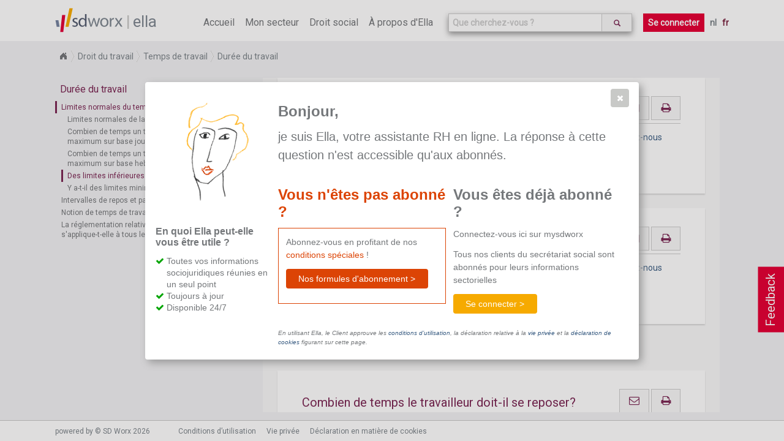

--- FILE ---
content_type: text/html; charset=utf-8
request_url: https://www.sd.be/ellawebsite/fr/article/topic/090150e0805b9d8a
body_size: 13580
content:
<!DOCTYPE html>
<!--[if lt IE 7]>      <html class="lt-ie9 lt-ie8 lt-ie7"> <![endif]-->
<!--[if IE 7]>         <html class="lt-ie9 lt-ie8"> <![endif]-->
<!--[if IE 8]>         <html class="lt-ie9"> <![endif]-->
<!--[if gt IE 8]><!-->
<html>
<!--<![endif]-->


<head>
    <meta http-equiv="Content-Type" content="text/html; charset=utf-8">
    <meta http-equiv="X-UA-Compatible" content="IE=10" />
    <meta name="baseUrl" content="/ellawebsite/" />
    <meta name="language" content="FR" />
    <meta name="viewport" content="width=device-width, initial-scale=1.0, maximum-scale=1.0, user-scalable=no" />
    
    <!-- generics -->
    <link rel="icon" href="/ellawebsite/Content/Images/New favicon-32x32.png" sizes="32x32">
    <link rel="icon" href="/ellawebsite/Content/Images/New apple-icon-57x57.png" sizes="57x57">
    <link rel="icon" href="/ellawebsite/Content/Images/New apple-icon-76x76.png" sizes="76x76">
    <link rel="icon" href="/ellawebsite/Content/Images/New favicon-96x96.png" sizes="96x96">
    <!-- Android -->
    <link rel="shortcut icon" href="/ellawebsite/Content/Images/New android-icon-196x196.png" sizes="196x196">
    <!-- iOS -->
    <link rel="apple-touch-icon" href="/ellawebsite/Content/Images/New apple-icon-120x120.png" sizes="120x120">
    <link rel="apple-touch-icon" href="/ellawebsite/Content/Images/New apple-icon-152x152.png" sizes="152x152">
    <link rel="apple-touch-icon" href="/ellawebsite/Content/Images/New apple-icon-180x180.png" sizes="180x180">
    <!-- windows -->
    <meta name="msapplication-TileColor" content="#FFFFFF">
    <meta name="msapplication-TileImage" content="/ellawebsite/Content/Images/New ms-icon-144x144.png">

    <link href="https://fonts.googleapis.com/css?family=Roboto" rel="stylesheet">
    <link href="/ellawebsite/bundles/style?v=NUhMjrtv0rrn2vTlptwI6nsWACL-PSZfLDEno2KpvPc1" rel="stylesheet"/>

    <script src="/ellawebsite/bundles/modernizr?v=wBEWDufH_8Md-Pbioxomt90vm6tJN2Pyy9u9zHtWsPo1"></script>

    <title>Ella - Droit du travail - Des limites inf&#233;rieures sont-elles possibles?</title>
    <script>
        location.domain = "sdnew.be";
        (function (i, s, o, g, r, a, m) {
            i['GoogleAnalyticsObject'] = r; i[r] = i[r] || function () {
                (i[r].q = i[r].q || []).push(arguments)
            }, i[r].l = 1 * new Date(); a = s.createElement(o),
                m = s.getElementsByTagName(o)[0]; a.async = 1; a.src = g; m.parentNode.insertBefore(a, m)
        })(window, document, 'script', 'https://www.google-analytics.com/analytics.js', 'ga');

        ga('create', 'UA-364732-62', 'auto');
        ga('send', 'pageview');

    </script>
    <!-- Hotjar Tracking Code for http://ella.sd.be -->
    
</head>

<body class="fulllayout article-page index internet" data-feedback-url="/ellawebsite/feedback" data-store-event-url="/ellawebsite/storeevent" >
    <header>
        <div id="feedback-button">
            Feedback
        </div>
        <!-- NAVIGATION -->
        <section class="ella-header clearfix">
            <span class="ella-header--title">
                <img src="/ellawebsite/Content/Images/SDWorx_logo_normal.svg" />
                <a href="/ellawebsite/fr">ella</a>
            </span>
            <nav class="ella-header--navigation">
                <i class="fa fa-bars" aria-hidden="true"></i>
                <ul class="menu">
                    <li ><a href="/ellawebsite/fr">Accueil</a></li>
                        <li ><a href="/ellawebsite/fr/sector">Mon secteur</a></li>
                    <li class="submenu "><span>Droit social</span>
                        <ul style="width:270%">
                            <li><a href="/ellawebsite/fr/division/sd1114">Droit du travail</a></li>
                            <li><a href="/ellawebsite/fr/division/sd1115">S&#233;curit&#233; sociale</a></li>
                            <li><a href="/ellawebsite/fr/division/dv00349">Droit p&#233;nal social</a></li>
                            <li><a href="/ellawebsite/fr/division/sd1226">Fiscalit&#233; salariale</a></li>
                            <li><a href="/ellawebsite/fr/division/dv00662">Relation du travail internationale</a></li>
                            
                        </ul>
                    </li>
                    <li ><a href="/ellawebsite/fr/about">&#192; propos d&#39;Ella</a></li>
                </ul>
                    <div class="autosuggest-wrapper">
                        <form>
                            <div class="search-autocomplete" data-suggest-url="/ellawebsite/fr/home/suggest" data-search-url="/ellawebsite/fr/search">
                                <input type="text" class="form-control search-autocomplete--input" id="search" name="" placeholder="Que cherchez-vous ?">
                                <button class="btn" type="submit">
                                    <i class="glyphicon glyphicon-search"></i>
                                </button>
                            </div>
                        </form>
                    </div>
                                    <a href="/ellawebsite/fr/home/login?returnurl=%252fellawebsite%252ffr%252farticle%252ftopic%252f090150e0805b9d8a" class="button login">Se connecter</a>
                <ul class="language">
                    <li>
                        <a class="" href="/ellawebsite/nl/article/topic/090150e0805b9d8a">nl</a>
                        <a class="active" href="/ellawebsite/fr/article/topic/090150e0805b9d8a">fr</a>
                    </li>
                </ul>
            </nav>
        </section>
    </header>
    
    <section class="article-context breadCrumb module">
        <ul>
                <li>
                    <a href="/ellawebsite/fr">Home</a>
                </li>
                <li>
                    <a href="/ellawebsite/fr/division/sd1114">Droit du travail</a>
                </li>
                <li>
                    <a href="/ellawebsite/fr/division/a462">Temps de travail</a>
                </li>
                <li>
                    <a href="/ellawebsite/fr/division/ca464">Dur&#233;e du travail</a>
                </li>

        </ul>
    </section>

    <section id="wrapper" class="fulllayout clearfix" tabindex="0">
        
        <section id="content">
            

<aside class="print-overview">
    <h1>Articles s&#233;lectionn&#233;s</h1>
    <ul></ul>
    <a class="button" onclick="printArticles()">
        <span>Imprimer</span>
        
    </a>
    
</aside>

<aside class="content-tree">

<h1>Dur&#233;e du travail</h1>
<ul class="ella-content-tree">


<li id="tree-Ca477" class="ella-content-tree-item division">
<a href="/ellawebsite/fr/article/division/ca477">Limites normales du temps de travail</a>            <ul>


<li id="tree-090150e0805b9d52" class="ella-content-tree-item topic">
<a href="/ellawebsite/fr/article/topic/090150e0805b9d52">Limites normales de la dur&#233;e du travail</a>    </li>

<li id="tree-090150e0805b675d" class="ella-content-tree-item topic">
<a href="/ellawebsite/fr/article/topic/090150e0805b675d">Combien de temps un travailleur peut-il travailler au maximum sur base journali&#232;re?</a>    </li>

<li id="tree-090150e0805b9d58" class="ella-content-tree-item topic">
<a href="/ellawebsite/fr/article/topic/090150e0805b9d58">Combien de temps un travailleur peut-il travailler au maximum sur base hebdomadaire?</a>    </li>

<li id="tree-090150e0805b9d8a" class="ella-content-tree-item topic">
<a href="/ellawebsite/fr/article/topic/090150e0805b9d8a">Des limites inf&#233;rieures sont-elles possibles?</a>    </li>

<li id="tree-090150e0805b6755" class="ella-content-tree-item topic">
<a href="/ellawebsite/fr/article/topic/090150e0805b6755">Y a-t-il des limites minimales par p&#233;riode de travail?</a>    </li>        </ul>
</li>

<li id="tree-Cj45" class="ella-content-tree-item division">
<a href="/ellawebsite/fr/article/division/cj45">Intervalles de repos et pauses</a>            <ul>


<li id="tree-090150e0805b6754" class="ella-content-tree-item topic">
<a href="/ellawebsite/fr/article/topic/090150e0805b6754">Combien de temps le travailleur doit-il se reposer?</a>    </li>

<li id="tree-090150e0805b6752" class="ella-content-tree-item topic">
<a href="/ellawebsite/fr/article/topic/090150e0805b6752">A combien de pauses le travailleur a-t-il droit?</a>    </li>        </ul>
</li>

<li id="tree-Ca466" class="ella-content-tree-item division">
<a href="/ellawebsite/fr/article/division/ca466">Notion de temps de travail</a>            <ul>


<li id="tree-090150e0805b6766" class="ella-content-tree-item topic">
<a href="/ellawebsite/fr/article/topic/090150e0805b6766">Qu&#39;est-ce que la dur&#233;e du travail?</a>    </li>

<li id="tree-090150e0805b6763" class="ella-content-tree-item topic">
<a href="/ellawebsite/fr/article/topic/090150e0805b6763">Extension de la notion de temps de travail</a>    </li>

<li id="tree-090150e0805b6762" class="ella-content-tree-item topic">
<a href="/ellawebsite/fr/article/topic/090150e0805b6762">Restriction de la notion de temps de travail</a>    </li>        </ul>
</li>

<li id="tree-Ca473" class="ella-content-tree-item division">
<a href="/ellawebsite/fr/article/division/ca473">La r&#233;glementation relative au temps de travail s&#39;applique-t-elle &#224; tous les travailleurs?</a>            <ul>


<li id="tree-090150e0805b9d9f" class="ella-content-tree-item topic">
<a href="/ellawebsite/fr/article/topic/090150e0805b9d9f">Pourquoi cette question?</a>    </li>

<li id="tree-090150e0805b6761" class="ella-content-tree-item topic">
<a href="/ellawebsite/fr/article/topic/090150e0805b6761">Pas seulement pour les travailleurs</a>    </li>

<li id="tree-090150e0805b9da0" class="ella-content-tree-item topic">
<a href="/ellawebsite/fr/article/topic/090150e0805b9da0">Pas tous les travailleurs</a>    </li>        </ul>
</li></ul>

</aside>

<div class="article-container" tabindex="-1">

<article class="topic" id="090150e0805b9d8a" data-item-pc="" data-item-context=";SD1114;a462;Ca464;Ca477;090150e0805b9d8a" data-item-type="topic" data-previous-item-url="/ellawebsite/fr/article/get/topic/090150e0805b9d58"  data-next-item-url="/ellawebsite/fr/article/get/topic/090150e0805b6755">
    <div class="actions">

            <a class="button" alt="email" href="mailto:?subject=Des limites inf&#233;rieures sont-elles possibles?&body=https://www.sd.be/ellawebsite/fr/article/topic/090150e0805b9d8a">
                <i class="fa fa-envelope-o" aria-hidden="true"></i>
            </a>
            <a class="button" alt="Imprimer" onclick='printArticle("090150e0805b9d8a")'>
                <i class="fa fa-print" aria-hidden="true"></i>
            </a>

</div>

        <div id="sectorFicheTitel">Des limites inf&#233;rieures sont-elles possibles?</div>
        <div id="sectorFicheInhoud"><p>Ce document n'est pas disponible dans le cadre de votre abonnement actuel. <a href="mailto:ella@sdworx.com">Contactez-nous</a> pour toute aide supplémentaire.</p></div>
</article>
</div>


<div id="trial-subscription-dialog" class="paywall-dialog">
<form action="/ellawebsite/fr/article/topic/090150e0805b9d8a" method="post"><input id="DialogId" name="DialogId" type="hidden" value="trial-subscription-dialog" /><input id="Title" name="Title" type="hidden" value="Bonjour" /><input id="Intro" name="Intro" type="hidden" value="&lt;p>je suis Ella, votre assistante RH en ligne. La réponse à cette question n&#39;est accessible qu&#39;aux abonnés.&lt;/p>" /><input id="SubscriptionSection_Title" name="SubscriptionSection.Title" type="hidden" value="Vous n&#39;êtes pas abonné ?" /><input data-val="true" data-val-required="The HasTrialSubscriptionSection field is required." id="SubscriptionSection_HasTrialSubscriptionSection" name="SubscriptionSection.HasTrialSubscriptionSection" type="hidden" value="True" /><input data-val="true" data-val-required="The HasLoginSection field is required." id="HasLoginSection" name="HasLoginSection" type="hidden" value="True" />    <section class="left">
        <img class="ella" src="/ellawebsite/Content/Images/ella.png"/>
        <section class="proposition clearfix">
            <h3>
                En quoi Ella peut-elle vous &#234;tre utile ?
            </h3>
            <ul class="check-list">
<li>Toutes vos informations sociojuridiques réunies en un seul point</li>
<li>Toujours à jour</li>
<li>Disponible 24/7</li>
</ul>
        </section>
    </section>
    <section class="content clearfix">
        <h3>Bonjour,</h3>
        <section class="intro">
            <p>je suis Ella, votre assistante RH en ligne. La réponse à cette question n'est accessible qu'aux abonnés.</p>
        </section>
        <section class="no-subscriber">
            <h3>Vous n&#39;&#234;tes pas abonn&#233; ?</h3>
            <div class="no-subscriber-content">
                <p>Abonnez-vous en profitant de nos <span class="conditions">conditions spéciales</span>&nbsp;!</p>
                <a href="/ellawebsite/fr/about#pricing" class="ui-button ui-widget ui-state-default ui-corner-all ui-button-text-only" role="button" type="button">
                    <span class="ui-button-text primary">Nos formules d&#39;abonnement ></span>
                </a>
                <p></p>
            </div>
        </section>
            <section class="subscriber">
                <h3>Vous &#234;tes d&#233;j&#224; abonn&#233; ?</h3>
                <p>Connectez-vous ici sur mysdworx</p>
                <p>Tous nos clients du secrétariat social sont abonnés pour leurs informations sectorielles</p>
            
                <a href="/ellawebsite/fr/home/login?returnurl=%252fellawebsite%252ffr%252farticle%252ftopic%252f090150e0805b9d8a" class="ui-button ui-widget ui-state-default ui-corner-all ui-button-text-only secondary">
                    <span class="ui-button-text">Se connecter ></span>
                </a>
            </section>
        <section class="disclaimer">
            <p>En utilisant Ella, le Client approuve les <a href="https://www.sdworx.be/fr-be/corporate/footer/conditions-d-utilisation-ella" target="_blank">conditions d’utilisation</a>, la déclaration relative à la <a href="https://www.sdworx.be/fr-be/declaration-relative-la-vie-privee-en-ligne-de-sd-worx" target="_blank">vie privée</a> et la <a href="https://www.sdworx.be/fr-be/declaration-en-matiere-de-cookies" target="_blank">déclaration de cookies</a> figurant sur cette page.</p>
        </section>
    </section>
</form></div>


<div id="action-failed-dialog" data-dialog-error="action-failed">
    <img class="ella" src="/ellawebsite/Content/Images/ella.png" />
    <div class="content">
        <h3>Oeps,</h3>
        <div class="left">
            <p>D&#233;sol&#233;, il s&#39;est produit une erreur.</p>
            <p>Veuillez réessayer plus tard.</p>
        </div>
    </div>
</div>


        </section>
        
        <div id="article-vote-feedback" class="vote-feedback" data-feedback="topic:090150e0805b9d8a">
            <div class="vote-feedback-content">
                
                <div class="vote-feedback--no-vote">
                    <p>Cette information est-elle utile pour vous ?</p>
                    <span>
                        <a class="button" onclick="StorePositive()">Oui</a>
                        <a class="button" onclick="StoreNegative()">Non</a>
                    </span>
                </div>
            </div>
        </div>

        
    </section>
    <footer>
        <section class="bottom-footer">
            <div class="wrapper-footer clearfix" id="footer">
                <p>powered by © SD Worx 2026</p>
                <nav>
                    <ul>
                        <li>
                            <a href="/ellawebsite/fr/termsofuse?returnurl=%252fellawebsite%252ffr%252farticle%252ftopic%252f090150e0805b9d8a" target="_blank">Conditions d’utilisation</a>
                        </li>
                    </ul>
                    <ul>
                        <li>
                            <a href="https://www.sdworx.be/fr-be/declaration-relative-la-vie-privee-en-ligne-de-sd-worx"  target="_blank">Vie privée</a>
                        </li>
                    </ul>
                    <ul>
                        <li>
                            <a href="https://www.sdworx.be/fr-be/declaration-en-matiere-de-cookies" target="_blank">Déclaration en matière de cookies</a>
                        </li>
                    </ul>
                </nav>
                <ul class="legend">
                    <li class="legend--item recent">Modifi&#233; r&#233;cemment</li>
                    <li class="legend--item interpretatie">Interpr&#233;tation (en interne)</li>
                    <li class="legend--item loontechnisch">technico-salarial (en interne)</li>
                </ul>
            </div>
        </section>

        <!-- END BOTTOM FOOTER-->

    </footer>
    <div class="overlay">
        <div class="background">
        </div>
    </div>
<div class="feedback-dialog" id="feedback-dialog" data-dialog-button-cancel-text="Annuler" data-dialog-button-ok-text="Envoyer" title="Votre feedback&#160;est important&#160;!">
    <div>
        <form>
            <div class="kind">
                <h3>Quelle affirmation d&#233;crit le mieux votre feedback&#160;?</h3>
                <input id="r1" type="radio" name="type" value="PositiveExperience" checked><label for="r1">Exp&#233;rience positive</label><br>
                <input id="r2" type="radio" name="type" value="FeatureSuggestion"><label for="r2">Suggestion de possibilit&#233;s suppl&#233;mentaires</label><br>
                <input id="r3" type="radio" name="type" value="DocumentsLoadIncorrectly"><label for="r3">Le chargement de la page ne s&#39;effectue pas correctement</label><br>
                <input id="r4" type="radio" name="type" value="ICantFindSomething"><label for="r4">Je ne trouve rien</label><br>
                <input id="r5" type="radio" name="type" value="WebsiteWontLoad"><label for="r5">Le site web ne charge pas</label><br>
                <input id="r6" type="radio" name="type" value="other"><label for="r6">Autres</label>
            </div>
            <h3>Votre feedback</h3>
            <textarea name="feedback" id="feedback"></textarea>
        </form>
    </div>
</div>
<div id="alert-old-browser-dialog"
     title="Attention"
     data-dialog-ok-text="Ok">
     La version du navigateur que vous utilisez n'est pas optimale pour ce site web. La plupart des fonctions ne seront pas correctement prises en charge. La version que vous utilisez, n’est plus soutenue par Microsoft. Vous n’êtes donc plus protégé. Afin de pouvoir garantir la sécurité et la confidentialité de vos données, nous vous conseillons de passer le plus rapidement possible à Internet Explorer 11 ou d’utiliser la dernière version d’un autre navigateur.
</div>
<div class="clearfix"></div>
    <script src="/ellawebsite/bundles/jquery?v=tJNuEpatv5DeUJMMGBGPCYw_x333uSkgpksgQgfFerU1"></script>

    <script src="/ellawebsite/bundles/ella?v=Fi9D1CgbfI-hMiEKpLMP7gpxq8ymkIacita6qUFgVKA1"></script>

    
    <script type="text/javascript">
        function registerTrialSubscription() {
            postForm('no-subscriber-widget');
        }

        function postForm(widgetId) {
            var $dialog = $('#' + widgetId);
            var url = $dialog.data('action-url');
            ga('send', 'event', $dialog[0].id, 'click', location.href);
            $.ajax({
                type: "POST",
                url: url,
                contentType: 'application/json; charset=utf-8',
                data: serializeForm($dialog),
                dataType: "html",
                success: function(data) {
                    if ($(data)[0].id === $dialog[0].id) {
                        $dialog.html($(data).html());
                    } else {
                        $dialog.after($(data));
                        $(data).elladialog(true);
                    }
                },
                error: function() {
                    $('#action-failed-dialog').elladialog(true);
                },
                complete: function() {
                }
            });

        }

        function showTrialSubscriptionDialog() {
            var $dialog = $('#trial-subscription-dialog');
            if ($dialog.length === 0) {
                return;
            }
            $dialog.elladialog(false);
        }

        function showTrialSubscriptionSucceededDialog() {
            var $dialog = $('#trial-subscription-succeeded-dialog');
            if ($dialog.length === 0) {
                return;
            }
            $dialog.elladialog(false);
        }

        function showTrialSubscriptionReminderDialog() {
            var $dialog = $('#trial-subscription-reminder-dialog');
            if ($dialog.length === 0) {
                return;
            }
            $dialog.elladialog(true);
        }

        function showPremiumProtectedContentDialog() {
            var $dialog = $('#premium-protected-content-dialog');
            if ($dialog.length === 0) {
                return;
            }
            $dialog.elladialog(true);
        }

        function showTrialSubscriptionExpiredDialog() {
            var $dialog = $('#trial-subscription-expired-dialog');
            if ($dialog.length === 0) {
                return;
            }
            $dialog.elladialog(true);
        }

        function subscribeUser() {

            var $dialog = $('#trial-subscription-dialog');

            $.ajax({
                type: "POST",
                url: "subscribeuser",
                contentType: 'application/json; charset=utf-8',
                data: serializeForm($dialog),
                dataType: "html",
                success: function(data) {
                    if ($(data)[0].id === $dialog[0].id) {
                        $dialog.html($(data).html());
                    } else {
                        $dialog.dialog("close");
                        $dialog.after($(data));
                        $(data).elladialog(true);
                    }
                },
                error: function() {
                    $('#action-failed-dialog').elladialog(true);
                },
                complete: function() {
                }
            });
        }

        function trialSubscriptionSucceededDialogOk() {
            location.href = location.href;
        }

        function appendNextArticle(container, onComplete) {
            var article = container.find("article:last");
            var url = article.data("next-item-url");
            var type;
            var id;
            if (url.trim() !== "") {
                $.showOverlay();
                $.ajax({
                    url: url,
                    dataType: "html",
                    success: function (data) {
                        var $data = $(data);
                        var newArticle = findArticle($data);
                        id = newArticle.attr('id');
                        type = newArticle.data('item-type');
                        container.append(data);
                        initializeTooltips(id);
                    },
                    complete: function() {
                        $.hideOverlay();
                        StoreEvent("down", "scroll", type + ":" + id);
                        onComplete();
                    }
                });
            } else {
                onComplete();
            }
        }

        function findArticle($data) {
            for (var i = 0; i < $data.length; i++) {
                if ($data[i].tagName === "ARTICLE") {
                    return $($data[i]);
                }
                var article = $($data[i]).find("article");
                if (article.length !== 0) {
                    return article;
                }
            }
            return undefined;
        }

        function prependPreviousArticle(container, onSuccess) {
            var article = container.find("article:first");
            var url = article.data("previous-item-url");
            var id, type;

            if (url.trim() !== "") {
                $.showOverlay();
                $.ajax({
                    url: url,
                    dataType: "html",
                    success: function (data) {
                        var $data = $(data);
                        var newArticle = findArticle($data);
                         
                        id = newArticle.attr('id');
                        type = newArticle.data('item-type');

                        container.prepend($data);
                        initializeTooltips(id);
                        article[0].scrollIntoView();
                    },
                    complete: function() {
                        $.hideOverlay();
                        StoreEvent("up", "scroll", type + ":" + id);
                        onSuccess();
                    }
                });
            } else {
                onSuccess();
            }
        }

        function initializePcSwitches(id) {
            var fiche = $("#" + id);
            fiche.find(".applicable a").click(
                function(event) {
                    event.preventDefault();
                    location.href = "/ellawebsite/fr/article" +
                        "/fiche/" +
                        id +
                        "?pc=" +
                        $(this).text();
                }
            );
        }

        function initializeTooltips(articleId) {
            console.log(articleId);
            $("#" + articleId).find(".toelichting").tooltip({
                items: ".toelichting",
                content: function() {
                    var id = $(this).data("toelichting");
                    var html = $("#" + articleId + " #" + id).html();
                    if (html === "") {
                        html = "Niet gevonden";
                    }
                    return html;
                },
                position: { my: "left+15 center", at: "right center" }
            });
        }

        function fillContainer() {
            var container = $(".article-container");
            var article = container.find("article:last");
            var nextId = article.data("next-item-url");
            if (nextId.trim() === "") {
                article.css({ marginBottom: container.height() + "px" });
                scrollListener();
                return;
            }

            if (container.get(0).scrollHeight <= container.height()) {
                appendNextArticle(container, fillContainer);
            } else {
                scrollListener();
            }
        }

        function nop() {}

        function scrollListener() {
            var container = $('.article-container');
            var articles = container.find('article');
            var top = container.position().top + 100;

            articles.each(function() {
                var articleTop = $(this).position().top;
                if (top <= articleTop + $(this).height() && articleTop <= top) {
                    setActiveItemInContentTree(this.id);
                }
            });
            var lastArticle = container.find("article:last");
            var lastItemUrl = lastArticle.data("next-item-url");

            if (lastItemUrl !== "" && container.height() + container.scrollTop() >= container.get(0).scrollHeight - 50
            ) {
                appendNextArticle(container, scrollListener);
                return;
            }

            var firstArticle = container.find("article:first");
            var previousItemUrl = firstArticle.data("previous-item-url").trim();

            if (previousItemUrl !== "" && container.scrollTop() <= 50) {
                prependPreviousArticle(container, scrollListener);
                return;
            }

            setTimeout(scrollListener, 200);
        };

        function toggleRelatedContent(id) {
            var article = $("article#" + id);
            var type = article.data("item-type");
            var action = article.is(':visible') ? "close" : "open";
            StoreEvent("open", "relatedcontent", type + ":" + action);
            article.find(".relatedContent").toggle();
        }

        function printArticle(id) {
            //$(".print").removeClass("print");
            //var element = $("#" + id);
            var $printOverview = $(".print-overview");
            var article = $("article#" + id);
            if (article.hasClass("print")) {
                article.removeClass("print");
                var listItem = $printOverview.find("li[data-article-id=" + id + "]");
                listItem.remove();
                var listItems = $printOverview.find("li");
                if (listItems.length === 0) {
                    $printOverview.hide();
                    $(".content-tree").show();
                }
            } else {
                article.addClass("print");
                var title = "unknown";
                var $title = article.find("#sectorFicheTitel").clone();
                if ($title.length !== 0) {
                    $title.find(".applicable").remove();
                    title = $title.html();
                } else {
                    $title = article.find("#questorTitel").clone();
                    if ($title.length !== 0) {
                        title = $title.html();
                    } else {
                        $title = article.find("#titel").clone();
                        if ($title.length !== 0) {
                            $title.find("#herkomst").remove();
                            title = $title.html();
                        }
                    }
                }
                //var removeButton = "<i class='fa fa-remove' onclick='removeSelection()'></i>";
                var li = "<li data-article-id='" +
                    id +
                    "'><i class='fa fa-remove' onclick='removeSelection(event)'></i><span class='title'>" +
                    title +
                    "</span></li>";
                $printOverview.find("ul").append(li);
                $printOverview.show();
                $(".content-tree").hide();
            }
        }

        function printArticles() {
            //var type = article.data("item-type");
            //StoreEvent("print", "click", type + ":" + id);
            window.print();
            //article[0].scrollIntoView();
        }

        function clearSelectedArticles() {
            $(".print").removeClass("print");
            var $printOverview = $(".print-overview");
            $printOverview.find("ul").html("");
            $printOverview.hide();
            $(".content-tree").show();
        }

        function removeSelection(event) {
            var $listItem = $(event.target).parents("li").first();
            var articleId = $listItem.data("article-id");
            $("#" + articleId).removeClass("print");
            $listItem.remove();
            var $listItems = $(".print-overview li");
            if ($listItems.length === 0) {
                $(".print-overview").hide();
                $(".content-tree").show();
            }
        }


        function trackCopy() {
            $(".article-container").on('copy',
                function(event) {
                    var selection = window.getSelection();
                    var text = selection.toString();
                    var article = $(event.originalEvent.srcElement).parents('article');
                    var id = article[0].id;
                    var type = article.data('item-type');
                    var data = {
                        id: id,
                        type: type,
                        text: text
                    };
                    StoreEvent('copy', '', JSON.stringify(data));
                });
        }

        function setActiveItemInContentTree(id) {
            var $currentContext = $("#content > .article-context");
            var currentId = $currentContext.data("id");
            if (currentId === id) {
                return;
            }

            var currentActive = $('aside.content-tree .active');
            currentActive.removeClass("active");
            var $treeItem = $("#tree-" + id);
            $treeItem.addClass("active");
            $treeItem.parents(".ella-content-tree-item").addClass("active");
        }

        function StorePositive() {
            var articleVoteFeedback = $('#article-vote-feedback');
            if (articleVoteFeedback.length === 0) {
                return;
            }

            localStorage.setItem("feedback." + articleVoteFeedback.data('feedback'), 'positive');
            StoreEvent('positive', 'feedback', articleVoteFeedback.data('feedback'));
            articleVoteFeedback.hide();
        }

        function StoreNegative() {
            var articleVoteFeedback = $('#article-vote-feedback');
            if (articleVoteFeedback.length === 0) {
                return;
            }

            localStorage.setItem("feedback." + articleVoteFeedback.data('feedback'), 'negative');
            StoreEvent('negative', 'feedback', articleVoteFeedback.data('feedback'));
            openFeedbackDialog(true);
        }

        function initVoteFeedback() {
            var articleVoteFeedback = $('#article-vote-feedback');
            if (articleVoteFeedback.length === 0) {
                return;
            }
            if (typeof (Storage) !== "undefined") {
                var item = localStorage.getItem("feedback." + articleVoteFeedback.data('feedback'));
                if (item != null) {
                    return;
                }
            }

            articleVoteFeedback.find('.vote-feedback-close').click(function() {
                StoreEvent('closed', 'feedback', articleVoteFeedback.data('feedback'));
                articleVoteFeedback.hide();
            });

            setTimeout(function() {
                    $('#article-vote-feedback').show();
                },
                10000);
        }

        function initializeCallToAction(id, type) {
            if (type !== "legalnews") {
                return;
            }
            if (isIntranetVersion()) {
                return;
            }
            $.ajax({
                //url: "/ellawebsite/fr/legalnews/cta/fd735f28-5bfd-44e7-be92-6cb6ac9e0c56-bad",
                url: "/ellawebsite/fr/legalnews/cta/090150e0805b9d8a",
                type: "GET",
                dataType: "html",
                success: function (data) {
                    $("aside").append(data);
                },
                error: function (jqXHR, exception) {
                    //alert("error");
                }
            });
        }

        function isIntranetVersion() {
            return $("body").hasClass("intranet");
        }
        function showLegend() {
            var $article = $("article");
            var type = $article.data("item-type");
            var $legend = $(".bottom-footer .legend");
            if (type === "internalfiche") {
                $legend.addClass("applicable");
                $legend.find(".legend--item").addClass("applicable");
            }
            else if (type === "fiche") {
                $legend.addClass("applicable");
                $legend.find(".legend--item.recent").addClass("applicable");
            }
        }
        $(function() {
            trackCopy();
            var article = $("article");

            if (article.length !== 0) {
                var id = article[0].id;
                var type = article.data("item-type");
                setActiveItemInContentTree(id);
                showLegend();
                initializePcSwitches(id);
                initializeTooltips(id);
                initializeCallToAction(id, type);
            }

            fillContainer();
            initVoteFeedback();
            showTrialSubscriptionDialog();
            showTrialSubscriptionReminderDialog();
            showTrialSubscriptionExpiredDialog();
            showPremiumProtectedContentDialog();

        });

    </script>

    <!--[if lt IE 11]>
        <script type="text/javascript">
            function showAlertOldBrowserDialog() {
                var $dialog = $('#alert-old-browser-dialog');
                if ($dialog.length === 0) {
                    return;
                }
                $dialog.elladialog(true);
            }

            $(function() {
                showAlertOldBrowserDialog();
            });
        </script>
    <![endif]-->
</body>
</html>


--- FILE ---
content_type: text/html; charset=utf-8
request_url: https://www.sd.be/ellawebsite/fr/article/get/topic/090150e0805b6755
body_size: 1738
content:

<article class="topic" id="090150e0805b6755" data-item-pc="" data-item-context=";SD1114;a462;Ca464;Ca477;090150e0805b6755" data-item-type="topic" data-previous-item-url="/ellawebsite/fr/article/get/topic/090150e0805b9d8a"  data-next-item-url="/ellawebsite/fr/article/get/topic/090150e0805b6754">
    <div class="actions">

            <a class="button" alt="email" href="mailto:?subject=Y a-t-il des limites minimales par p&#233;riode de travail?&body=https://www.sd.be/ellawebsite/fr/article/topic/090150e0805b6755">
                <i class="fa fa-envelope-o" aria-hidden="true"></i>
            </a>
            <a class="button" alt="Imprimer" onclick='printArticle("090150e0805b6755")'>
                <i class="fa fa-print" aria-hidden="true"></i>
            </a>

</div>

        <div id="sectorFicheTitel">Y a-t-il des limites minimales par p&#233;riode de travail?</div>
        <div id="sectorFicheInhoud"><p>Ce document n'est pas disponible dans le cadre de votre abonnement actuel. <a href="mailto:ella@sdworx.com">Contactez-nous</a> pour toute aide supplémentaire.</p></div>
</article>

--- FILE ---
content_type: text/html; charset=utf-8
request_url: https://www.sd.be/ellawebsite/fr/article/get/topic/090150e0805b6754
body_size: 1772
content:
        <h1 class="context-title level0">Intervalles de repos et pauses</h1>

<article class="topic" id="090150e0805b6754" data-item-pc="" data-item-context=";SD1114;a462;Ca464;Cj45;090150e0805b6754" data-item-type="topic" data-previous-item-url="/ellawebsite/fr/article/get/topic/090150e0805b6755"  data-next-item-url="/ellawebsite/fr/article/get/topic/090150e0805b6752">
    <div class="actions">

            <a class="button" alt="email" href="mailto:?subject=Combien de temps le travailleur doit-il se reposer?&body=https://www.sd.be/ellawebsite/fr/article/topic/090150e0805b6754">
                <i class="fa fa-envelope-o" aria-hidden="true"></i>
            </a>
            <a class="button" alt="Imprimer" onclick='printArticle("090150e0805b6754")'>
                <i class="fa fa-print" aria-hidden="true"></i>
            </a>

</div>

        <div id="sectorFicheTitel">Combien de temps le travailleur doit-il se reposer?</div>
        <div id="sectorFicheInhoud"><p>Ce document n'est pas disponible dans le cadre de votre abonnement actuel. <a href="mailto:ella@sdworx.com">Contactez-nous</a> pour toute aide supplémentaire.</p></div>
</article>

--- FILE ---
content_type: text/html; charset=utf-8
request_url: https://www.sd.be/ellawebsite/fr/article/get/topic/090150e0805b9d58
body_size: 1751
content:

<article class="topic" id="090150e0805b9d58" data-item-pc="" data-item-context=";SD1114;a462;Ca464;Ca477;090150e0805b9d58" data-item-type="topic" data-previous-item-url="/ellawebsite/fr/article/get/topic/090150e0805b675d"  data-next-item-url="/ellawebsite/fr/article/get/topic/090150e0805b9d8a">
    <div class="actions">

            <a class="button" alt="email" href="mailto:?subject=Combien de temps un travailleur peut-il travailler au maximum sur base hebdomadaire?&body=https://www.sd.be/ellawebsite/fr/article/topic/090150e0805b9d58">
                <i class="fa fa-envelope-o" aria-hidden="true"></i>
            </a>
            <a class="button" alt="Imprimer" onclick='printArticle("090150e0805b9d58")'>
                <i class="fa fa-print" aria-hidden="true"></i>
            </a>

</div>

        <div id="sectorFicheTitel">Combien de temps un travailleur peut-il travailler au maximum sur base hebdomadaire?</div>
        <div id="sectorFicheInhoud"><p>Ce document n'est pas disponible dans le cadre de votre abonnement actuel. <a href="mailto:ella@sdworx.com">Contactez-nous</a> pour toute aide supplémentaire.</p></div>
</article>